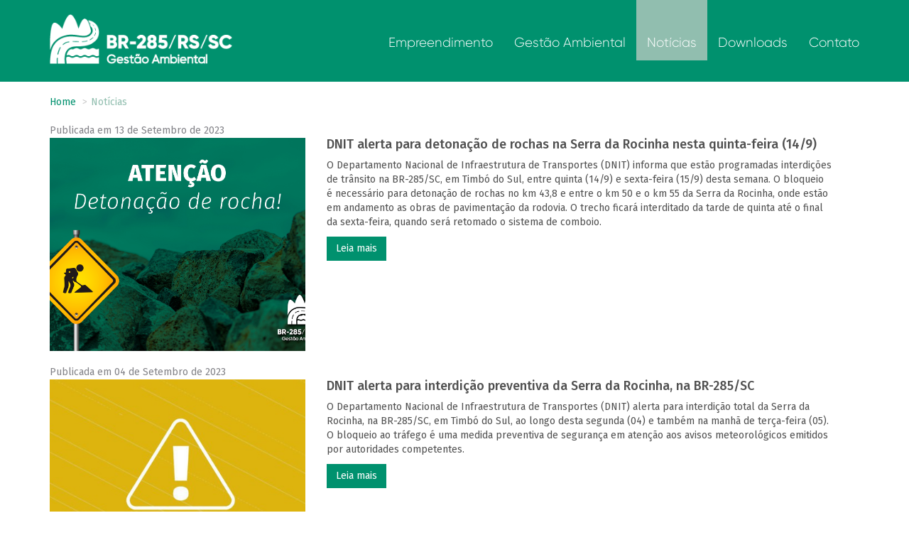

--- FILE ---
content_type: text/html; charset=UTF-8
request_url: https://br285rs-sc.com.br/noticias.php?page=30
body_size: 4708
content:
<!DOCTYPE html>
<html lang="pt-br">
	<head>
		<meta charset="utf-8">
	    <meta name="viewport" content="width=device-width, initial-scale=1.0" />
		<meta property="og:site_name" content="BR-285/RS/SC">
		<meta property="og:locale" content="pt_BR" />

		<title>Notícias</title>

		<meta name="viewport" content="width=device-width, initial-scale=1.0">

		<link href="css/bootstrap.css" rel="stylesheet">
		<link href="css/style.css" rel="stylesheet">
		<link href="css/hover.css" rel="stylesheet">

		<script src="js/jquery.min.js"></script>
		<script src="js/bootstrap.js"></script>


		<link rel="shortcut icon" href="img/favicon/favicon.png">
	</head>
	<body>
		    <nav class="navbar navbar-default navbar-static-top">
	      <div class="container">
	        <div class="navbar-header">
	          <button type="button" class="navbar-toggle collapsed" data-toggle="collapse" data-target="#navbar" aria-expanded="false" aria-controls="navbar">
	            <span class="sr-only">Toggle navigation</span>
	            <span class="icon-bar"></span>
	            <span class="icon-bar"></span>
	            <span class="icon-bar"></span>
	          </button>
	          <a class="navbar-brand" href="./"><img src="imagens/logo-b.png" class="img-responsive logo"></a>
	        </div>
	        <div id="navbar" class="navbar-collapse collapse">
	          <ul class="nav navbar-nav navbar-right">
	            <li class='b'><a class="hvr-bounce-to-bottom " href="empreendimento.php">Empreendimento</a></li>
	            <li class='b'><a class="hvr-bounce-to-bottom " href="gestao-ambiental.php">Gestão Ambiental</a></li>
							<li class='b'><a class="hvr-bounce-to-bottom active"  href="noticias.php">Notícias</a></li>
	            <li class='b'><a class="hvr-bounce-to-bottom " href="downloads.php">Downloads</a></li>
	            <li class='b'><a class="hvr-bounce-to-bottom " href="contato.php">Contato</a></li>
	          </ul>
	        </div>
	      </div>
	    </nav>

  <div class="noticia conteudo">
  	<div class="container">
  		<ol class="breadcrumb">
  		  <li><a href="./">Home</a></li>
  		  <li class="active">Notícias</li>
  		</ol>
  			<p class="data">Publicada em 13 de Setembro de 2023</p><div class="row"><div class="col-md-4"><div class="bannerNoticia" style="background-image:url('uploads/img_1711641304.jpg')"></div></div><div class="col-md-8"><h4>DNIT alerta para detonação de rochas na Serra da Rocinha nesta quinta-feira (14/9)</h4><p><div>O Departamento Nacional de Infraestrutura de Transportes (DNIT) informa que estão programadas interdições</div><div>de trânsito na BR-285/SC, em Timbó do Sul, entre quinta (14/9) e sexta-feira (15/9) desta semana. O bloqueio</div><div>é necessário para detonação de rochas no km 43,8 e entre o km 50 e o km 55 da Serra da Rocinha, onde estão</div><div>em andamento as obras de pavimentação da rodovia. O trecho ficará interditado da tarde de quinta até o final</div><div>da sexta-feira, quando será retomado o sistema de comboio.</div></p><a class="btn btn-noticia" href="ver-noticia.php?id=482">Leia mais</a></div></div><div class="noticia-espaco"></div><p class="data">Publicada em 04 de Setembro de 2023</p><div class="row"><div class="col-md-4"><div class="bannerNoticia" style="background-image:url('uploads/img_1711641149.jpeg')"></div></div><div class="col-md-8"><h4>DNIT alerta para interdição preventiva da Serra da Rocinha, na BR-285/SC</h4><p><div>O Departamento Nacional de Infraestrutura de Transportes (DNIT) alerta para interdição total da Serra da</div><div>Rocinha, na BR-285/SC, em Timbó do Sul, ao longo desta segunda (04) e também na manhã de terça-feira (05).</div><div>O bloqueio ao tráfego é uma medida preventiva de segurança em atenção aos avisos meteorológicos emitidos</div><div>por autoridades competentes.</div></p><a class="btn btn-noticia" href="ver-noticia.php?id=480">Leia mais</a></div></div><div class="noticia-espaco"></div><p class="data">Publicada em 29 de Agosto de 2023</p><div class="row"><div class="col-md-4"><div class="bannerNoticia" style="background-image:url('uploads/img_1711641038.jpg')"></div></div><div class="col-md-8"><h4>DNIT alerta para detonação de rochas nesta quinta-feira (31/08)</h4><p><div>O Departamento Nacional de Infraestrutura de Transportes (DNIT) informa que estão programados</div><div>serviços de detonação de rochas na BR-285/SC, em Timbó do Sul, na tarde desta quinta-feira (31/08). A</div><div>operação será realizada no km 43,8 e entre o km 50 e o km 55 da Serra da Rocinha. O trecho, que faz</div><div>ligação com o município de São José dos Ausentes (RS), ficará totalmente bloqueado ao tráfego de</div><div>veículos até o final da tarde de sexta-feira (01/09), quando será retomado o sistema de comboio. A ação</div><div>é necessária para o andamento das obras de implantação e pavimentação da rodovia.</div></p><a class="btn btn-noticia" href="ver-noticia.php?id=479">Leia mais</a></div></div><div class="noticia-espaco"></div><p class="data">Publicada em 25 de Agosto de 2023</p><div class="row"><div class="col-md-4"><div class="bannerNoticia" style="background-image:url('uploads/img_1711640913.jpg')"></div></div><div class="col-md-8"><h4>DNIT autoriza o início das obras de terraplenagem na BR-285RS</h4><p><div><font color="#505050">Com a aprovação do projeto geométrico do Lote 1 das obras de implantação e pavimentação da BR-</font></div><div><font color="#505050">285/RS/SC, localizado em São José dos Ausentes (RS), o Departamento Nacional de Infraestrutura de</font></div><div><font color="#505050">Transportes (DNIT) autorizou o início das atividades de terraplenagem nos 8,3 quilômetros do segmento</font></div><div><font color="#505050">gaúcho da rodovia. Foi favorável também a análise do Instituto Brasileiro do Meio Ambiente e dos</font></div><div><font color="#505050">Recursos Naturais Renováveis (Ibama), órgão licenciador do empreendimento, quanto às questões</font></div><div><font color="#505050">ambientais apresentadas. O trajeto vai do km 45,70 ao km 54,05 e será conectado ao Lote 2, em Timbó</font></div><div><font color="#505050">do Sul (SC), contribuindo para o desenvolvimento regional.</font></div></p><a class="btn btn-noticia" href="ver-noticia.php?id=478">Leia mais</a></div></div><div class="noticia-espaco"></div><nav class="text-left"><ul class="pagination"><li><a href="noticias.php?page=29" aria-label="Previous"><span aria-hidden="true">&laquo;</span></a></li><li ><a href="noticias.php?page=1">1</a><li><li ><a href="noticias.php?page=2">2</a><li><li ><a href="noticias.php?page=3">3</a><li><li ><a href="noticias.php?page=4">4</a><li><li ><a href="noticias.php?page=5">5</a><li><li ><a href="noticias.php?page=6">6</a><li><li ><a href="noticias.php?page=7">7</a><li><li ><a href="noticias.php?page=8">8</a><li><li ><a href="noticias.php?page=9">9</a><li><li ><a href="noticias.php?page=10">10</a><li><li ><a href="noticias.php?page=11">11</a><li><li ><a href="noticias.php?page=12">12</a><li><li ><a href="noticias.php?page=13">13</a><li><li ><a href="noticias.php?page=14">14</a><li><li ><a href="noticias.php?page=15">15</a><li><li ><a href="noticias.php?page=16">16</a><li><li ><a href="noticias.php?page=17">17</a><li><li ><a href="noticias.php?page=18">18</a><li><li ><a href="noticias.php?page=19">19</a><li><li ><a href="noticias.php?page=20">20</a><li><li ><a href="noticias.php?page=21">21</a><li><li ><a href="noticias.php?page=22">22</a><li><li ><a href="noticias.php?page=23">23</a><li><li ><a href="noticias.php?page=24">24</a><li><li ><a href="noticias.php?page=25">25</a><li><li ><a href="noticias.php?page=26">26</a><li><li ><a href="noticias.php?page=27">27</a><li><li ><a href="noticias.php?page=28">28</a><li><li ><a href="noticias.php?page=29">29</a><li><li class='active'><a href="noticias.php?page=30">30</a><li><li ><a href="noticias.php?page=31">31</a><li><li ><a href="noticias.php?page=32">32</a><li><li ><a href="noticias.php?page=33">33</a><li><li ><a href="noticias.php?page=34">34</a><li><li ><a href="noticias.php?page=35">35</a><li><li ><a href="noticias.php?page=36">36</a><li><li ><a href="noticias.php?page=37">37</a><li><li ><a href="noticias.php?page=38">38</a><li><li ><a href="noticias.php?page=39">39</a><li><li ><a href="noticias.php?page=40">40</a><li><li ><a href="noticias.php?page=41">41</a><li><li ><a href="noticias.php?page=42">42</a><li><li ><a href="noticias.php?page=43">43</a><li><li ><a href="noticias.php?page=44">44</a><li><li ><a href="noticias.php?page=45">45</a><li><li ><a href="noticias.php?page=46">46</a><li><li ><a href="noticias.php?page=47">47</a><li><li ><a href="noticias.php?page=48">48</a><li><li ><a href="noticias.php?page=49">49</a><li><li ><a href="noticias.php?page=50">50</a><li><li ><a href="noticias.php?page=51">51</a><li><li ><a href="noticias.php?page=52">52</a><li><li ><a href="noticias.php?page=53">53</a><li><li ><a href="noticias.php?page=54">54</a><li><li ><a href="noticias.php?page=55">55</a><li><li ><a href="noticias.php?page=56">56</a><li><li ><a href="noticias.php?page=57">57</a><li><li ><a href="noticias.php?page=58">58</a><li><li ><a href="noticias.php?page=59">59</a><li><li ><a href="noticias.php?page=60">60</a><li><li ><a href="noticias.php?page=61">61</a><li><li ><a href="noticias.php?page=62">62</a><li><li ><a href="noticias.php?page=63">63</a><li><li ><a href="noticias.php?page=64">64</a><li><li ><a href="noticias.php?page=65">65</a><li><li ><a href="noticias.php?page=66">66</a><li><li ><a href="noticias.php?page=67">67</a><li><li ><a href="noticias.php?page=68">68</a><li><li ><a href="noticias.php?page=69">69</a><li><li ><a href="noticias.php?page=70">70</a><li><li ><a href="noticias.php?page=71">71</a><li><li ><a href="noticias.php?page=72">72</a><li><li ><a href="noticias.php?page=73">73</a><li><li ><a href="noticias.php?page=74">74</a><li><li ><a href="noticias.php?page=75">75</a><li><li ><a href="noticias.php?page=76">76</a><li><li ><a href="noticias.php?page=77">77</a><li><li ><a href="noticias.php?page=78">78</a><li><li ><a href="noticias.php?page=79">79</a><li><li ><a href="noticias.php?page=80">80</a><li><li ><a href="noticias.php?page=81">81</a><li><li ><a href="noticias.php?page=82">82</a><li><li ><a href="noticias.php?page=83">83</a><li><li ><a href="noticias.php?page=84">84</a><li><li ><a href="noticias.php?page=85">85</a><li><li ><a href="noticias.php?page=86">86</a><li><li ><a href="noticias.php?page=87">87</a><li><li ><a href="noticias.php?page=88">88</a><li><li ><a href="noticias.php?page=89">89</a><li><li ><a href="noticias.php?page=90">90</a><li><li ><a href="noticias.php?page=91">91</a><li><li ><a href="noticias.php?page=92">92</a><li><li ><a href="noticias.php?page=93">93</a><li><li ><a href="noticias.php?page=94">94</a><li><li ><a href="noticias.php?page=95">95</a><li><li ><a href="noticias.php?page=96">96</a><li><li ><a href="noticias.php?page=97">97</a><li><li ><a href="noticias.php?page=98">98</a><li><li ><a href="noticias.php?page=99">99</a><li><li ><a href="noticias.php?page=100">100</a><li><li ><a href="noticias.php?page=101">101</a><li><li ><a href="noticias.php?page=102">102</a><li><li ><a href="noticias.php?page=103">103</a><li><li ><a href="noticias.php?page=104">104</a><li><li ><a href="noticias.php?page=105">105</a><li><li ><a href="noticias.php?page=106">106</a><li><li ><a href="noticias.php?page=107">107</a><li><li ><a href="noticias.php?page=108">108</a><li><li ><a href="noticias.php?page=109">109</a><li><li><a href="noticias.phps?page=31" aria-label="Next"><span aria-hidden="true">&raquo;</span></a></li></ul></nav>
  	</div>
  </div>

	
<footer>
  <div class="footer-bg">
    <div class="container">
      <div class="row">
        <div class="col-md-3 col-xs-12">
          <h3>O que você procura?</h3>
          <form method="get" action="busca.php">
            <div class="input-group">
              <span class="input-group-addon"><img src="imagens/lupa.png"></span>
              <input type="text" class="form-control" name="q">
              <span class="input-group-btn">
                <button class="btn btn-default btn-verde" type="submit">Buscar</button>
              </span>
            </div>
          </form>
          <div class="row">
            <!--<div class="col-md-6 col-xs-6">
              <h3>Visitantes</h3>
              <p><span class="count">
                2333598              </span></p>
            </div>-->
            <div class="col-md-12 col-xs-12">
              <a href="sites-uteis.php" class="links">
              <img src="imagens/links.png" class="img-responsive pull-left">
              <h3>Sites Úteis</h3>
              </a>
            </div>
          </div>
        </div>
        <div class="col-md-1 hidden-xs"><div class="divisa"></div></div>
        <div class="col-md-3">
          <h3>Acompanhe</h3>
          <div class="row">
            <div class="col-md-12">
              <div class="fb">
                <a href="https://www.facebook.com/Gest%C3%A3o-Ambiental-BR-285RSSC-966159563489053/?fref=ts" target="_blank">
                <img src="imagens/ico/fb.png" class="img-responsive pull-left">
                <p>Gestão Ambiental<br>BR-285/RS/SC</p>
                </a>
              </div>
            </div>
          </div>
          <br>
          <a href="http://info.infoambiente.stesa.com.br/BR285/"><img src="imagens/ico/meio.png" class="img-responsive"></a>

        </div>
        <div class="col-md-1 hidden-xs"><div class="divisa"></div></div>
        <div class="col-md-4">
          <h3>Fale Conosco</h3>

          <ul class="list-unstyled fale-conosco">
            <li><img src="imagens/ico/fone.png" class="img-responsive pull-left"><h3>0800 60 21 285</h3></li>
            <div class="clearfix"></div>
            <li><img src="imagens/ico/mail.png" class="img-responsive pull-left"><p><a href="mailto:comunicabr285@stesa.com.br">comunicabr285@stesa.com.br</a></p></li>
            <div class="clearfix"></div>
            <li><img src="imagens/ico/pin.png" class="img-responsive pull-left"><p>Rua Felipe Nápoli, 345<Br>Centro | Timbé do Sul/SC</p></li>

          </ul>
        </div>
      </div>
    </div>
  </div>
  <div class="container">
    <p class="text-center dados">Copyright © 2016  |  STE - Serviços Técnicos de Engenharia S.A.  |  CNPJ: 88.849.773/0001-98</p>
    <div class="row">
      <div class="col-md-5">
        <p class="sobre">
        O material é uma medida de mitigação exigida pelo licenciamento<br>
        ambiental federal, conduzido pelo Instituto Brasileiro do Meio<br>
        Ambiente e dos Recursos Naturais Renováveis (IBAMA).<br>
        </p>
      </div>
      <div class="col-md-7 col-xs-12">
        <ul class="list-inline powered">
          <li><a href="http://www.stesa.com.br/" target="_blank"><img src="imagens/banner/ste.png" class="img-responsive" style="max-height: 40px"></a></li>
          <li><a href="http://www.ibama.gov.br/" target="_blank"><img src="imagens/banner/ibama.png" class="img-responsive" style="max-height: 40px"></a></li>
          <li><a href="http://www.dnit.gov.br/" target="_blank"><img src="imagens/banner/dnit.png" class="img-responsive" style="max-height: 30px"></a></li>
          <li><a href="http://www.transportes.gov.br/" target="_blank"><img src="imagens/banner/ministerio.png" class="img-responsive" style="max-width: 140px"></a></li>
          <li><a href="http://www.brasil.gov.br/" target="_blank"><img src="imagens/banner/bandeira.png" class="img-responsive" style="max-height: 50px"></a></li>
        </ul>
      </div>
    </div>
  </div>

</footer>
	</body>
</html>


--- FILE ---
content_type: text/css
request_url: https://br285rs-sc.com.br/css/style.css
body_size: 4389
content:
 @import url('https://fonts.googleapis.com/css?family=Fira+Sans:400,500,700,800,900');

 @font-face {
  font-family: 'Gilroy';
  src: url('../fonts/gilroy-light.otf');
}
body,html {
  height: 100%;
}
body {
  font-family: 'Fira Sans', sans-serif;
  font-weight:400;
}
body.home {
  font-family: 'Fira Sans', sans-serif;
  font-weight:400;
  padding-top:110px;
}
a {
	color:#00916e;
}
a:hover {
	color:#ccc;
  text-decoration: none;
}
#navbar {
  min-height: 115px;
}
.navbar-default {
	background:#fff;
	margin:0px;
	border:none;
}
.navbar-collapse {
	font-weight:400;
}
.navbar-fixed-top {
  margin-bottom: 0;
}
.navbar-default .navbar-nav > .active > a, .navbar-default .navbar-nav > .active > a:hover, .navbar-default .navbar-nav > .active > a:focus {
	color:#00916e;
	background:none;
}
.navbar-default .navbar-nav > li > a {
  padding-top:50px;
	color:#00916e;
  font-family: 'Gilroy', sans-serif;
  font-size:14pt;
}
.navbar-default .navbar-nav > li.b > a {
  padding-top:50px;
	color:#fff;
  font-family: 'Gilroy', sans-serif;
  font-size:14pt;
}
.navbar-default .navbar-nav > li.b > a.active {
  padding-top:50px;
	color:#fff;
  font-family: 'Gilroy', sans-serif;
  font-size:14pt;
  background-color: #91beaf;
}
.navbar-default .navbar-toggle {
  margin-top:25px;
}

.navbar-default .navbar-nav > li > a:hover, .navbar-default .navbar-nav > li > a:focus {
	color:#00916e;
}
.logo {
	margin-top:5px;
	max-height:70px;
}
@media (max-width:600px) {
  .logo {
    max-height: 40px;
    margin-bottom:10px;
  }
}
.conteudo {
	margin-top:1%;
}
header {
  position: relative;
  display: block;
  height: auto;
  width: auto;
  background-color: #222;
  background: no-repeat center center;
  background-attachment: scroll;
  -webkit-background-size: cover;
  -moz-background-size: cover;
  background-size: cover;
  -o-background-size: cover;
  padding: 100px 0;
}
@media (min-width: 768px) {
  header {
    height: 100%;
    width: 100%;
    padding: 0;
    background-attachment: scroll;
  }
}
@media (min-width: 1025px) {
  header {
    background-attachment: fixed;
  }
}

/* Pagina Home */
#homeCarousel .item {
  margin-top:80px;
}
.banner-img {
  min-height: 610px;
  background-repeat:no-repeat;
  background-position: top center;
  background-size:cover;
 }
@media (max-width:600px) {
  #homeCarousel .item {
    max-height: 150px;
    min-height: 150px;
  }
  .banner-img {
    min-height: 150px;
  }
}
@media (min-height:780px) {
  .banner-img {
    min-height: 640px;
  }
}
@media (min-height:800px) {
  .banner-img {
    min-height: 700px;
  }
}
@media (min-height:850px) {
  .banner-img {
    min-height: 750px;
  }
}
@media (min-height:900px) {
  .banner-img {
    min-height: 800px;
  }
}
@media (min-height:950px) {
  .banner-img {
    min-height: 850px;
  }
}
@media (min-height:1000px) {
  .banner-img {
    min-height: 900px;
  }
}
@media (min-height:1050px) {
  .banner-img {
    min-height: 950px;
  }
}
.atalhos {
	color:#00916e;
	margin-top:100px;
  margin-bottom:100px;
}
@media (max-width:600px) {
  .atalhos {
    margin-top:10px;
  }
}
.atalhos h3 {
  margin:0px;
  font-family: 'Gilroy', sans-serif;
  margin-bottom:15px;
}
@media (max-width:600px) {
  .atalhos h3 {
    margin-top:20px;
  }
}
.atalhos h3 .txt {
  padding-bottom:15px;
  padding-right:15px;
}
.atalhos .btn {
  font-family: 'Fira Sans', sans-serif;
  color:#fff;
  background-color: #00916e;
  border:none;
  border-radius: 0px;
  margin-top:-10px;
}
.atalhos .atalho-emp {
  min-height: 240px;
}
.banners-info {
	margin-top:2%;
}
/* Pagina Empreendimento */
.emp-top {
	background-size:cover;
	background-position:center;
	min-height:300px;
	margin-bottom:2%;
}
.logo-emp {
	margin-left:100px;
}
.emp-mapa {
	margin-top:2%;
	max-height:400px;
	margin-bottom:2%;
}

/* Pagina Gestão Ambiental */

.gestao-top {
	background-image: url('../imagens/top-gestao.jpg');
	background-size:cover;
	background-position:center;
	min-height:180px;
	margin-bottom:2%;
}
.gestao-ambiental .nav-tabs {
	margin-top:2%;
}
.ico-social {
  margin-left:-5px;
}
.nav-tabs > li.active > a, .nav-tabs > li.active > a:hover, .nav-tabs > li.active > a:focus {
    color: #5dad45;
    cursor: default;
    background-color: #fff;
    border: 1px solid #5dad45;
    border-bottom-color: transparent;
}
.nav-tabs > li > a {
	color:#333;
    margin-right: 2px;
    line-height: 1.42857143;
    border: 1px solid transparent;
    border-radius: 4px 4px 0 0;
}
.item-list {
	padding-top:10px;
  margin-left:-10px;
}
ul.programas li {
	margin-bottom:15px;
  min-height: 110px;
}
ul.programas li a {
  color:#505050;
  font-weight:500;
  font-size:16px;
}
/* Pagina Municipios */

.municipio-top {
	background-image: url('../imagens/top-municipios.jpg');
	background-size:cover;
	background-position:center;
	min-height:180px;
	margin-bottom:2%;
}
.municipio h3 {
	color:#5dad45;
}


/* Pagina Contato */
.contato-top {
	background-image: url('../imagens/top-contato.jpg');
	background-size:cover;
	background-position:center;
	min-height:180px;
	margin-bottom:2%;
}
.btn-verde {
	background:#5dad45;
}

/* Pagina Downloads */
.downloads-top {
	background-image: url('../imagens/top-downloads.jpg');
	background-size:cover;
	background-position:center;
	min-height:180px;
	margin-bottom:2%;
}

/* Pagina Agenda */

.agenda h1 {
	font-size:24px;
	margin:0px;
	color:#5dad45;
}
ul.agenda-list li {
	min-height:190px;
}
ul.agenda-list li h4 {
	color:#5dad45;
}

/* Pagina Galeria */
.galeria-list {
	margin-top:2%;
}
.galeria-list img {
	max-height:160px;
	margin-bottom:10px;
}
.galeria-list div {
  max-height: 250px;
  min-height: 250px;
}

.pagination > li > a:hover, .pagination > li > span:hover, .pagination > li > a:focus, .pagination > li > span:focus {
    color: #fff;
    background-color: #91beaf;
    border-color: #91beaf;
}
.pagination > li > a, .pagination > li > span {
    position: relative;
    float: left;
    padding: 6px 12px;
    margin-left: -1px;
    line-height: 1.42857143;
    text-decoration: none;
    border: 1px solid #ddd;
    color:#91beaf;
}
.pagination > .active > a, .pagination > .active > span, .pagination > .active > a:hover, .pagination > .active > span:hover, .pagination > .active > a:focus, .pagination > .active > span:focus {
    z-index: 2;
    color: #fff;
    cursor: default;
    background-color: #91beaf;
    border-color: #91beaf;
}
.contador {
	padding-top:20px;
	letter-spacing:5px;
}
.contador span {
	background-color:#5dad45;
	color:#000;
	padding:5px;
}
footer:before {
  margin-top:50px;
  display: block;
  content:" ";
  background-image: url('../imagens/footer-top.jpg');
  height: 50px;
  overflow: hidden;
}
footer .footer-bg {
  background-color: #00916e;
  padding-top:50px;
  padding-bottom:50px;
  margin-bottom:10px;
}
footer .divisa {
  margin:0 auto;
  max-height: 160px;
  min-height: 160px;
  background-color: #fff;
  min-width: 1pt;
  max-width: 1pt;
  border-radius: 20px;
}
footer h3 {
  font-family: 'Gilroy', sans-serif;
  color:#fff;
  margin-top:0px;
  margin-bottom:15px;
}
@media (max-width:600px) {
  footer h3 {
    margin-top:15px;
  }
}
footer .input-group {
  margin-bottom:25px;
}
footer .input-group .input-group-addon {
  background: #fff;
  border:none;
  border-radius: 0px;
}
footer .input-group .form-control {
  border-radius: 0px;
  border:none;
}
footer .input-group .btn-verde {
  background-color: #91beaf;
  color:#fff;
  border-radius: 0px;
  border-color:#91beaf;
}
footer .fb {
  color:#fff;
}
footer .fb img {
  margin-right:10px;
  margin-top:5px;
}
footer a.links img {
  margin-top:4px;
  margin-right:10px;
  margin-left:10px;
}
footer a.links h3 {
  margin-bottom:0px;
}
@media (max-width:600px) {
  footer a.links img {
    margin-top:19px;
    margin-left:28px;
  }
}
footer span.count {
  background-color: #fff;
  padding:5px;
  color:#00916e;
}
footer ul.fale-conosco li img {
  max-height: 30px;
  margin-right:10px;
  margin-bottom:10px;
}
footer ul.fale-conosco li {
  color:#fff;
}
footer ul.fale-conosco li p, footer ul.fale-conosco li h3 {
  padding-top:4px;
}
footer ul.powered {
  margin-bottom:50px;
}
footer ul.powered li img.ste{
  max-height: 45px;
}
footer ul.powered li img.ibama{
  max-height: 46px;
}
footer ul.powered li img.dnit{
  max-height: 30px;
}
footer ul.powered li img.transporte{
  max-height: 33px;
}
footer ul.powered li img.brasil{
  max-height: 50px;
}

footer p.sobre {
  color:#00916e;
  font-style: italic;
  font-size:12px;
}
footer p.dados {
  color:#00916e;
  margin-bottom:20px;
  margin-top:0px;
}
footer a, footer a:hover {
  color:#fff;
}

#galeriaList {
  max-height: 240px;
  min-height: 240px;
}
#galeriaList .item {
  background-color: #fff;
  max-height: 240px;
  min-height: 240px;
  overflow: hidden;
}
/*BANNER CAROUSEL DA HOME*/
#bannerNews {
  margin-bottom:100px;
  margin-top:100px;
  background-color: #fff;
}
@media (max-width:600px) {
  #bannerNews {
    margin-top:10px;
    margin-bottom:10px;
  }
}
#bannerNews .item {
  min-height: 298px;
  max-height: 298px;
}
#bannerNews .banner-new {
  min-height: 300px;
  max-height: 300px;
  background-position: center center;
  background-size: cover;
  overflow:hidden;
  min-width: 760px;
  max-width: 760px;
}
#bannerNews .list-group {
	position:absolute;
	top:0;
	right:0;
  min-height: 298px;
  max-height: 298px;
  background-color: #fff;
  padding-right:0px;
}
#bannerNews .list-group-item {
	border-radius:0px;
	cursor:pointer;
  min-height: 100px;
  max-height: 100px;
  background-color: #91beaf;
  color:#fff;
  border-top:1px solid #00916e;
  border-bottom:1px solid #00916e;
  border-left:none;
  border-right:none;

}
#bannerNews .list-group-item h4 {
  font-weight: 700;
}
#bannerNews .list-group-item h4 a {
  color:#fff;
}
#bannerNews .list-group .active {
	background-color:#00916e;
  border:none;
}
#bannerNews .list-group .active span.aba {
  background-color: #00916e;
  min-height: 35px;
  min-width: 20px;
  position: absolute;
  margin-left:-35px;
  top:0;
  border-top-left-radius: 15px;
  border-bottom-left-radius: 15px;
}


#bannerNews .carousel-controls {display:none;}

/*@media (min-width: 992px) {
	#bannerNews {padding-right:33.3333%;}
	#bannerNews .carousel-controls {display:none;}
}
@media (max-width: 991px) {
	.carousel-caption p,
	#bannerNews .list-group {display:none;}
}*/

.gestao {
  padding-top:50px;
  padding-bottom:50px;
  background-color: #00916e;
  color:#fff;
}
.gestao h3.titulo{
  margin:0px;
  font-family: 'Gilroy', sans-serif;
  color:#fff;
}
.gestao h4, .meio-lista h4 {
  padding-top:30px;
  font-size:20pt;
  margin-right:12px;
  font-weight: 500;
}
.gestao .btn, .meio-lista .btn {
  border-radius: 0px;
  color:#00916e;
  border:none;
}
.mm1 h4 {
  color:#5aa046;
}
.mm2 h4 {
  color:#00916e;
}
.mm3 h4 {
  color:#0091a0;
}
.mm1 .btn {
  background-color: #5aa046;
  color:#fff;
  border:none;
}
.mm2 .btn {
  background-color: #00916e;
  color:#fff;
  border:none;
}
.mm3 .btn {
  background-color: #0091a0;
  color:#fff;
  border:none;
}

.breadcrumb {
  margin-top:6px;
  background-color: transparent;
  padding:0px;
  color:#00916e;
}
.breadcrumb > li a:hover {
  color:#ccc;
}

.breadcrumb > li.active a, .breadcrumb > li.active {
  color:#91beaf !important;
}



.navbar-static-top {
  background-color: #00916e;
}
@media (max-width:600px) {
  .navbar-static-top {
    padding-bottom:15px;
  }
}
.navbar-static-top .navbar-toggle {
  border-color:#fff;
}
.navbar-static-top .navbar-toggle .icon-bar {
  background-color:#fff;
}
.hvr-bounce-to-bottom:hover, .hvr-bounce-to-bottom:focus, .hvr-bounce-to-bottom:active {
  color:#fff !important;

}
.navbar-static-top .navbar-toggle {

}


.contato input, .contato textarea {
  border:1px solid #91beaf;
  border-radius: 0px;
  box-shadow: none !important;
  -webkit-box-shadow: none;
  -moz-box-shadow: none;
  border-color: #91beaf !important;
}
.contato .btn {
  background-color: #00916e;
  color:#fff;
  border-radius: 0px;
  border:none;
}
.contato address {
  color:#505050;
  margin-top:120px;
  border-left:1pt solid #505050;
  padding-left:20px;
}
.contato address a {
  color:#505050;
}
.contato address span {
  margin-top:6px;
  margin-right:5px;
}
.contato address h4 {
  margin-top:6px;
  margin-bottom:0px;
}
::-webkit-input-placeholder { /* Chrome/Opera/Safari */
  color: #91beaf !important;
}
::-moz-placeholder { /* Firefox 19+ */
  color: #91beaf !important;
}
:-ms-input-placeholder { /* IE 10+ */
  color: #91beaf !important;
}
:-moz-placeholder { /* Firefox 18- */
  color: #91beaf !important;
}

.programa h1 {
  margin-top:0px;
  font-size: 16px;
}
.programa #programaList {
  max-height: 300px;
  overflow: hidden;
}
.programa #programaList .bannerPrograma {
  min-height: 300px;
  max-height: 300px;
  background-position: top center;
  background-size: cover;
  background-repeat: no-repeat;
}
.programa #programaList .carousel-control {
  background-image:none !important;
  text-shadow: none !important;
}

.noticia {
  color:#505050;
}
.noticia .btn-noticia {
  background-color: #00916e;
  border-radius: 0px;
  color:#fff;
}
.noticia h4 {
  margin-top:0px;
}
.noticia h1 {
  margin-top:0px;
  font-size: 16px;
}
@media (max-width:600px) {
  .noticia h4 {
    margin-top:15px;
  }
}
.noticia #noticiaList {
  max-height: 300px;
  overflow: hidden;
}
.noticia #noticiaList .bannerNoticia {
  min-height: 300px;
  max-height: 300px;
  background-position: top center;
  background-size: cover;
  background-repeat: no-repeat;
}
.bannerNoticia {
  min-height: 300px;
  max-height: 300px;
  background-position: top center;
  background-size: cover;
  background-repeat: no-repeat;
}
.noticia #noticiaList .carousel-control {
  background-image:none !important;
  text-shadow: none !important;
}
.noticia p.data {
  color:#828287;
  margin-top:20px;
  margin-bottom:0px;
}


.down-sli .carousel-control.right {
  background-image: none;
  padding-top:50px;
}
.down-sli .carousel-control.left {
  background-image: none;
  padding-top:50px;
}
.contato-fail {
  color:#444;
}
.contato-ok {
  margin-top:25px;
  margin-right:10px;
  background-color: #00916e;
  padding:5px;
  color:#fff;
  margin-bottom:10px;
}
.down {
  padding-top:14px;
}
header h1 {
  color:transparent;
  padding-top:25%;
  padding-bottom:15%
}



.wide {
  width:100%;
  height:100%;
  height:calc(100% - 1px);
  background-image:url('../imagens/slide.jpg');
  background-size:cover;
}
.wide .down {
  width: 100%;
  height: 50px;
  position: absolute;
  bottom:0;
  background-color: #fff;
}
.videoCat, .videoCat iframe, .videoCat .embed-responsive {
  min-height: 150px;
}
